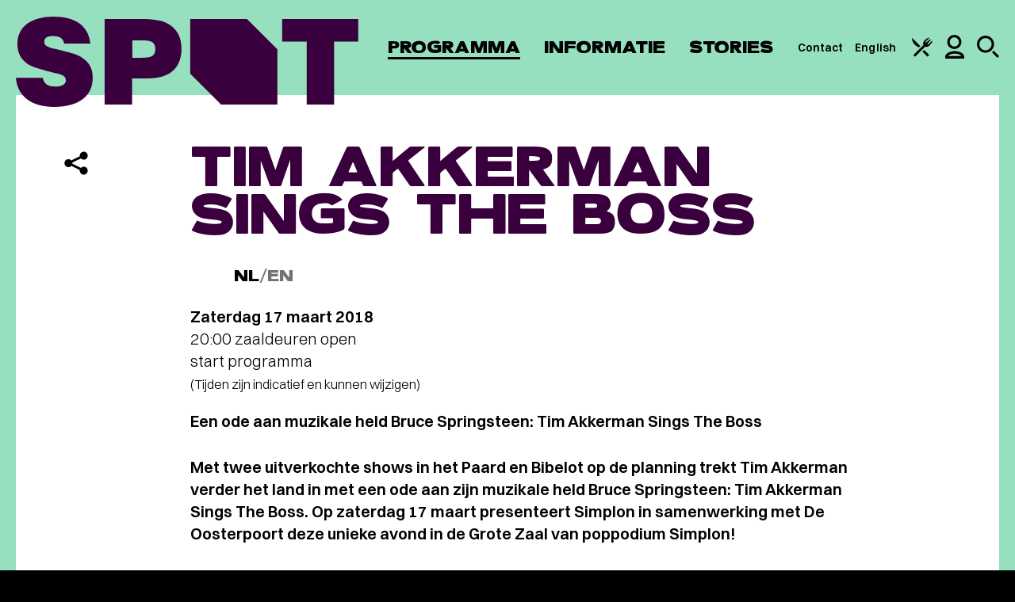

--- FILE ---
content_type: text/javascript;charset=ISO-8859-1
request_url: https://tickets.spotgroningen.nl/widget/profileWidget?callback=jQuery351039534893387506065_1768180595208&_=1768180595209
body_size: 600
content:
jQuery351039534893387506065_1768180595208({"html":"<!-- Widget content generated by Ticketworks Ticketing (c) 2026 Gentleware --><ul class='twt-widget-ul'><li class='twt-widget-li twt-widget-not-loggedin'>Je bent niet ingelogd<\u002fli><li class='twt-widget-li twt-widget-login'><a href='https://tickets.spotgroningen.nl/'>Inloggen<\u002fa><\u002fli><li class='twt-widget-li twt-widget-signup'><a href='https://tickets.spotgroningen.nl/account/signup'>Aanmelden<\u002fa><\u002fli><\u002ful>"})

--- FILE ---
content_type: text/javascript
request_url: https://www.spotgroningen.nl/wp-content/themes/spotgroningen/js/load-scripts.1761834498.min.js
body_size: 2196
content:
!function(c){var e,t,n,s=c.$LAB,m="UseLocalXHR",h="AlwaysPreserveOrder",g="AllowDuplicates",v="CacheBust",_="BasePath",x=/^[^?#]*\//.exec(location.href)[0],w=/^\w+\:\/\/\/?[^\/]+/.exec(x)[0],b=document.head||document.getElementsByTagName("head"),r=c.opera&&"[object Opera]"==Object.prototype.toString.call(c.opera)||"MozAppearance"in document.documentElement.style,i=document.createElement("script"),S="boolean"==typeof i.preload,A=S||i.readyState&&"uninitialized"==i.readyState,E=!A&&!0===i.async,a=!A&&!E&&!r;function p(e){return"[object Function]"==Object.prototype.toString.call(e)}function O(e){return"[object Array]"==Object.prototype.toString.call(e)}function B(e,t){for(var n in e)e.hasOwnProperty(n)&&(t[n]=e[n]);return t}function L(e){for(var t=!1,n=0;n<e.scripts.length;n++)e.scripts[n].ready&&e.scripts[n].exec_trigger&&(t=!0,e.scripts[n].exec_trigger(),e.scripts[n].exec_trigger=null);return t}function j(e,t,n,r){e.onload=e.onreadystatechange=function(){e.readyState&&"complete"!=e.readyState&&"loaded"!=e.readyState||t[n]||(e.onload=e.onreadystatechange=null,r())}}function C(e){e.ready=e.finished=!0;for(var t=0;t<e.finished_listeners.length;t++)e.finished_listeners[t]();e.ready_listeners=[],e.finished_listeners=[]}c.$LAB=function e(){var r,t={},d=A||a,i=[],y={};function f(e,t,n,r){var i,c,s,a,o,l,u,d,f,h,p=function(){t.finished_cb(t,n)};t.src=(s=t.src,a=e[_],o=/^\w+\:\/\//,/^\/\/\/?/.test(s)?s=location.protocol+s:o.test(s)||"/"==s.charAt(0)||(s=(a||"")+s),o.test(s)?s:("/"==s.charAt(0)?w:x)+s),t.real_src=t.src+(e[v]?(/\?.*$/.test(t.src)?"&_":"?_")+~~(1e9*Math.random())+"=":""),y[t.src]||(y[t.src]={items:[],finished:!1}),c=y[t.src].items,e[g]||0==c.length?(i=c[c.length]={ready:!1,finished:!1,ready_listeners:[function(){t.ready_cb(t,function(){!function(e,t,n){var r;function i(){null!=r&&(r=null,C(n))}y[t.src].finished||(e[g]||(y[t.src].finished=!0),r=n.elem||document.createElement("script"),t.type&&(r.type=t.type),t.charset&&(r.charset=t.charset),j(r,n,"finished",i),n.elem?n.elem=null:n.text?(r.onload=r.onreadystatechange=null,r.text=n.text):r.src=t.real_src,b.insertBefore(r,b.firstChild),n.text&&i())}(e,t,i)})}],finished_listeners:[p]},l=e,u=t,d=i,f=r?function(){i.ready=!0;for(var e=0;e<i.ready_listeners.length;e++)i.ready_listeners[e]();i.ready_listeners=[]}:function(){C(i)},h=r,setTimeout(function(){var e,t,n=u.real_src;if("item"in b){if(!b[0])return void setTimeout(arguments.callee,25);b=b[0]}e=document.createElement("script"),u.type&&(e.type=u.type),u.charset&&(e.charset=u.charset),h?A?(d.elem=e,S?(e.preload=!0,e.onpreload=f):e.onreadystatechange=function(){"loaded"==e.readyState&&f()},e.src=n):h&&0==n.indexOf(w)&&l[m]?((t=new XMLHttpRequest).onreadystatechange=function(){4==t.readyState&&(t.onreadystatechange=function(){},d.text=t.responseText+"\n//@ sourceURL="+n,f())},t.open("GET",n),t.send()):(e.type="text/cache-script",j(e,d,"ready",function(){b.removeChild(e),f()}),e.src=n,b.insertBefore(e,b.firstChild)):(e.src=(E&&(e.async=!1),j(e,d,"finished",f),n),b.insertBefore(e,b.firstChild))},0)):(i=c[0]).finished?p():i.finished_listeners.push(p)}function n(){var i,c,s=B(t,{}),a=[],e=0,o=!1;function l(e,t){e.ready=!0,e.exec_trigger=t,r()}function u(e,t){e.ready=e.finished=!0,e.exec_trigger=null;for(var n=0;n<t.scripts.length;n++)if(!t.scripts[n].finished)return;t.finished=!0,r()}function r(){for(;e<a.length;)if(p(a[e]))try{a[e++]()}catch(e){}else{if(!a[e].finished){if(L(a[e]))continue;break}e++}e==a.length&&(c=o=!1)}return{script:(i={script:function(){for(var e=0;e<arguments.length;e++)!function(e,t){var n;O(e)||(t=[e]);for(var r=0;r<t.length;r++)c&&c.scripts||a.push(c={scripts:[],finished:!0}),p(e=t[r])&&(e=e()),e&&(O(e)?((n=[].slice.call(e)).unshift(r,1),[].splice.apply(t,n),r--):("string"==typeof e&&(e={src:e}),e=B(e,{ready:!1,ready_cb:l,finished:!1,finished_cb:u}),c.finished=!1,c.scripts.push(e),f(s,e,c,d&&o),o=!0,s[h]&&i.wait()))}(arguments[e],arguments[e]);return i},wait:function(){if(0<arguments.length){for(var e=0;e<arguments.length;e++)a.push(arguments[e]);c=a[a.length-1]}else c=!1;return r(),i}}).script,wait:i.wait,setOptions:function(e){return B(e,s),i}}}return t[m]=!0,t[h]=!1,t[g]=!1,t[v]=!1,t[_]="",r={setGlobalDefaults:function(e){return B(e,t),r},setOptions:function(){return n().setOptions.apply(null,arguments)},script:function(){return n().script.apply(null,arguments)},wait:function(){return n().wait.apply(null,arguments)},queueScript:function(){return i[i.length]={type:"script",args:[].slice.call(arguments)},r},queueWait:function(){return i[i.length]={type:"wait",args:[].slice.call(arguments)},r},runQueue:function(){for(var e,t=r,n=i.length;0<=--n;)t=t[(e=i.shift()).type].apply(null,e.args);return t},noConflict:function(){return c.$LAB=s,r},sandbox:function(){return e()}}}(),e="addEventListener",t="DOMContentLoaded",null==document.readyState&&document[e]&&(document.readyState="loading",document[e](t,n=function(){document.removeEventListener(t,n,!1),document.readyState="complete"},!1))}(this),document.documentElement.className=document.documentElement.className.replace("no-js","js"),document.documentElement.className+="ontouchstart"in window?" touch":" no-touch",navigator.userAgent.match(/rv:11.0/i)&&(document.documentElement.className+=" ie11"),navigator.userAgent.match(/safari/i)&&!navigator.userAgent.match(/chrome/i)&&(document.documentElement.className+=" safari"),$LAB.script(s);